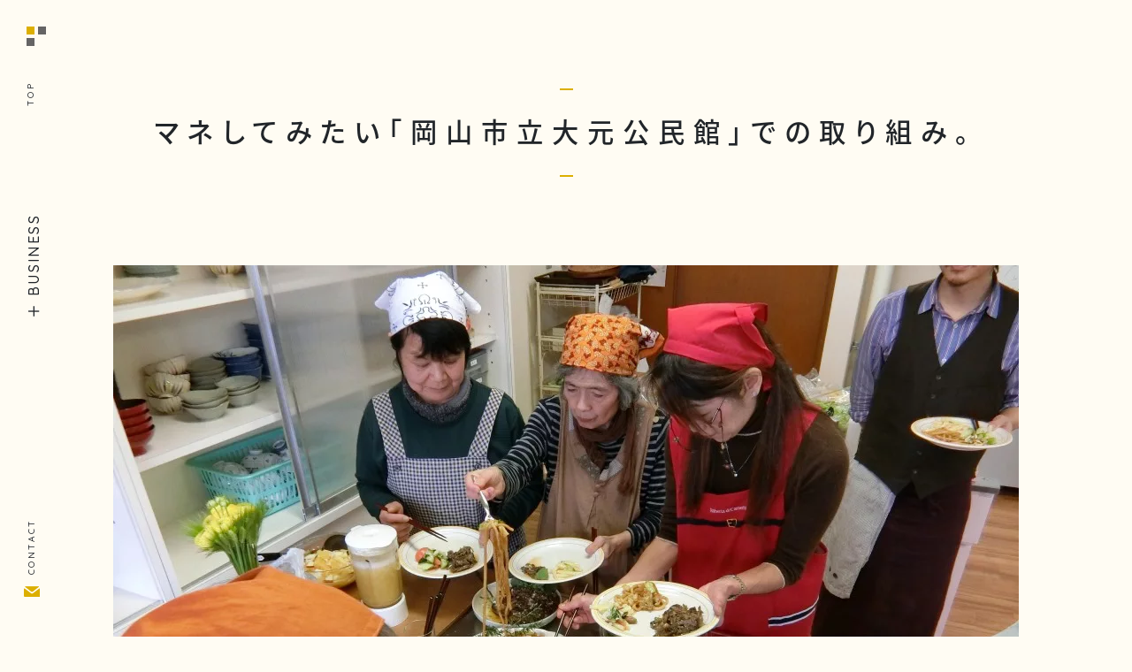

--- FILE ---
content_type: image/svg+xml
request_url: https://salvageparty.com/wp-content/themes/scratch/img/icon-arrow-large.svg
body_size: 226
content:
<svg xmlns="http://www.w3.org/2000/svg" width="71.5" height="5.71" viewBox="0 0 71.5 5.71"><title>arrow-large-</title><g id="レイヤー_2" data-name="レイヤー 2"><g id="レイヤー_2-2" data-name="レイヤー 2"><polyline points="0 5.21 71 5.21 66.16 0.35" style="fill:none;stroke:#646464;stroke-linejoin:round"/></g></g></svg>

--- FILE ---
content_type: image/svg+xml
request_url: https://salvageparty.com/wp-content/themes/scratch/img/menu-button.svg
body_size: 326
content:
<svg xmlns="http://www.w3.org/2000/svg" width="22" height="22" viewBox="0 0 22 22"><defs><style>.cls-1{fill:#dcaf00;}.cls-2{fill:#656464;}</style></defs><title>menu-button</title><g id="レイヤー_2" data-name="レイヤー 2"><g id="レイヤー_2-2" data-name="レイヤー 2"><rect class="cls-1" width="9" height="9"/><rect class="cls-2" y="13" width="9" height="9"/><rect class="cls-2" x="13" width="9" height="9"/></g></g></svg>

--- FILE ---
content_type: image/svg+xml
request_url: https://salvageparty.com/wp-content/themes/scratch/img/icon-close.svg
body_size: 388
content:
<svg xmlns="http://www.w3.org/2000/svg" width="16.14" height="16.14" viewBox="0 0 16.14 16.14"><title>close</title><g id="レイヤー_2" data-name="レイヤー 2"><g id="レイヤー_2-2" data-name="レイヤー 2"><line x1="1" y1="15.14" x2="15.14" y2="1" style="fill:none;stroke:#000;stroke-linecap:round;stroke-linejoin:round;stroke-width:2px"/><line x1="15.14" y1="15.14" x2="1" y2="1" style="fill:none;stroke:#000;stroke-linecap:round;stroke-linejoin:round;stroke-width:2px"/></g></g></svg>

--- FILE ---
content_type: image/svg+xml
request_url: https://salvageparty.com/wp-content/themes/scratch/img/menu-button-active.svg
body_size: 389
content:
<svg xmlns="http://www.w3.org/2000/svg" width="22" height="22" viewBox="0 0 22 22"><defs><style>.cls-1{fill:#dcaf00;}.cls-2{fill:#656464;}</style></defs><title>menu-button-active</title><g id="レイヤー_2" data-name="レイヤー 2"><g id="レイヤー_2-2" data-name="レイヤー 2"><rect class="cls-1" width="9" height="9"/><rect class="cls-2" y="13" width="9" height="9"/><rect class="cls-2" x="13" width="9" height="9"/><rect class="cls-1" x="13" y="13" width="9" height="9"/></g></g></svg>

--- FILE ---
content_type: image/svg+xml
request_url: https://salvageparty.com/wp-content/themes/scratch/img/icon-mail.svg
body_size: 516
content:
<svg xmlns="http://www.w3.org/2000/svg" width="17.83" height="11.98" viewBox="0 0 17.83 11.98"><defs><style>.cls-1{fill:#dcaf00;}</style></defs><title>mail-icon</title><g id="レイヤー_2" data-name="レイヤー 2"><g id="レイヤー_2-2" data-name="レイヤー 2"><path class="cls-1" d="M1.41.74,7.83,5.82a1.64,1.64,0,0,0,1.08.31A1.63,1.63,0,0,0,10,5.82L16.42.74c.51-.41.4-.74-.26-.74H1.67C1,0,.9.33,1.41.74Zm0,0"/><path class="cls-1" d="M16.88,2.58l-7,5.33a1.69,1.69,0,0,1-1.9,0l-7-5.33C.42,2.18,0,2.4,0,3.05v7.74A1.19,1.19,0,0,0,1.19,12H16.64a1.19,1.19,0,0,0,1.19-1.19V3.05c0-.65-.42-.87-.95-.47Zm0,0"/></g></g></svg>